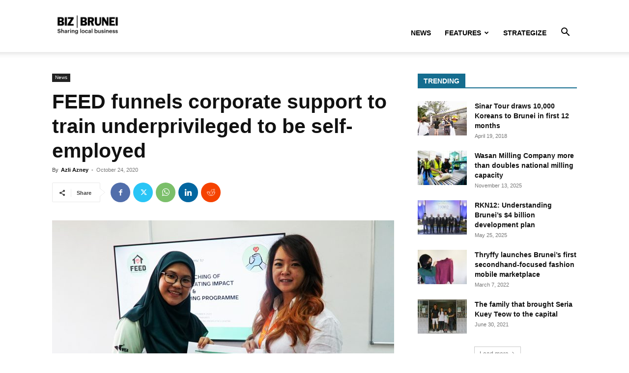

--- FILE ---
content_type: text/css
request_url: https://www.bizbrunei.com/wp-content/uploads/useanyfont/uaf.css?ver=1766733779
body_size: -79
content:
				@font-face {
					font-family: 'franklin-gothic';
					src: url('/wp-content/uploads/useanyfont/180816041910franklin-gothic.woff') format('woff');
					  font-display: auto;
				}

				.franklin-gothic{font-family: 'franklin-gothic' !important;}

		